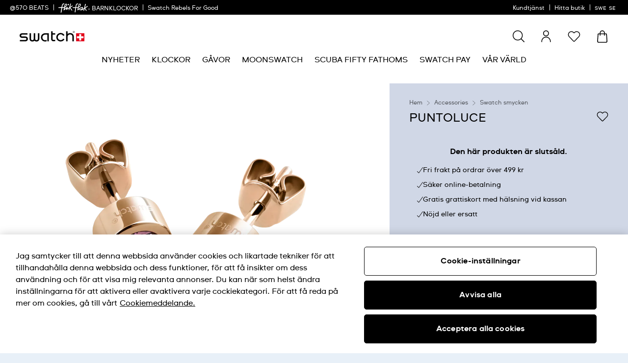

--- FILE ---
content_type: text/javascript; charset=utf-8
request_url: https://p.cquotient.com/pebble?tla=bdnv-swarp-EU&activityType=viewProduct&callback=CQuotient._act_callback0&cookieId=abx4TAARDYqig3RZ0uCnjVcJKU&userId=&emailId=&product=id%3A%3AJEP019-U%7C%7Csku%3A%3A%7C%7Ctype%3A%3A%7C%7Calt_id%3A%3A&realm=BDNV&siteId=swarp-EU&instanceType=prd&locale=sv_SE&referrer=&currentLocation=https%3A%2F%2Fwww.swatch.com%2Fsv-se%2Fpuntoluce-jep019-u%2FJEP019-U.html&ls=true&_=1768999294116&v=v3.1.3&fbPixelId=__UNKNOWN__&json=%7B%22cookieId%22%3A%22abx4TAARDYqig3RZ0uCnjVcJKU%22%2C%22userId%22%3A%22%22%2C%22emailId%22%3A%22%22%2C%22product%22%3A%7B%22id%22%3A%22JEP019-U%22%2C%22sku%22%3A%22%22%2C%22type%22%3A%22%22%2C%22alt_id%22%3A%22%22%7D%2C%22realm%22%3A%22BDNV%22%2C%22siteId%22%3A%22swarp-EU%22%2C%22instanceType%22%3A%22prd%22%2C%22locale%22%3A%22sv_SE%22%2C%22referrer%22%3A%22%22%2C%22currentLocation%22%3A%22https%3A%2F%2Fwww.swatch.com%2Fsv-se%2Fpuntoluce-jep019-u%2FJEP019-U.html%22%2C%22ls%22%3Atrue%2C%22_%22%3A1768999294116%2C%22v%22%3A%22v3.1.3%22%2C%22fbPixelId%22%3A%22__UNKNOWN__%22%7D
body_size: 368
content:
/**/ typeof CQuotient._act_callback0 === 'function' && CQuotient._act_callback0([{"k":"__cq_uuid","v":"abx4TAARDYqig3RZ0uCnjVcJKU","m":34128000},{"k":"__cq_bc","v":"%7B%22bdnv-swarp-EU%22%3A%5B%7B%22id%22%3A%22JEP019-U%22%7D%5D%7D","m":2592000},{"k":"__cq_seg","v":"0~0.00!1~0.00!2~0.00!3~0.00!4~0.00!5~0.00!6~0.00!7~0.00!8~0.00!9~0.00","m":2592000}]);

--- FILE ---
content_type: text/javascript; charset=utf-8
request_url: https://r.cquotient.com/recs/bdnv-swarp-EU/pdp-default-sf?callback=CQuotient._callback2&_device=mac&userId=&cookieId=abx4TAARDYqig3RZ0uCnjVcJKU&emailId=&ccver=1.02&anchors=id%3A%3AJEP019-U%7C%7Csku%3A%3A%7C%7Ctype%3A%3A%7C%7Calt_id%3A%3A&realm=BDNV&siteId=swarp-EU&instanceType=prd&v=v3.1.3&json=%7B%22userId%22%3A%22%22%2C%22cookieId%22%3A%22abx4TAARDYqig3RZ0uCnjVcJKU%22%2C%22emailId%22%3A%22%22%2C%22ccver%22%3A%221.02%22%2C%22anchors%22%3A%5B%7B%22id%22%3A%22JEP019-U%22%2C%22sku%22%3A%22%22%2C%22type%22%3A%22%22%2C%22alt_id%22%3A%22%22%7D%5D%2C%22realm%22%3A%22BDNV%22%2C%22siteId%22%3A%22swarp-EU%22%2C%22instanceType%22%3A%22prd%22%2C%22v%22%3A%22v3.1.3%22%7D
body_size: 636
content:
/**/ typeof CQuotient._callback2 === 'function' && CQuotient._callback2({"pdp-default-sf":{"displayMessage":"pdp-default-sf","recs":[{"id":"SES01RMB001","product_name":"THE EYES OF JACKIE","image_url":"http://static.swatch.com/images/product/SES01RMB001/sa200/SES01RMB001_sa200_er005.png","product_url":"https://www.swatch.com/the-eyes-of-jackie-ses01rmb001/SES01RMB001.html"},{"id":"YIS406G","product_name":"SISTEM STALAC","image_url":"http://static.swatch.com/images/product/YIS406G/sa200/YIS406G_sa200_er005.png","product_url":"https://www.swatch.com/sistem-stalac-yis406g/YIS406G.html"},{"id":"LG130","product_name":"NOTES OF PECAN","image_url":"http://static.swatch.com/images/product/LG130/sa200/LG130_sa200_er005.png","product_url":"https://www.swatch.com/notes-of-pecan-lg130/LG130.html"},{"id":"S399000001","product_name":"SWATCH ENCYCLOPEDIA","image_url":"http://static.swatch.com/images/product/S399000001/sa200/S399000001_sa200_er005.png","product_url":"https://www.swatch.com/swatch-encyclopedia-s399000001/S399000001.html"},{"id":"YIG400G","product_name":"SISTEM DAFNE","image_url":"http://static.swatch.com/images/product/YIG400G/sa200/YIG400G_sa200_er005.png","product_url":"https://www.swatch.com/sistem-dafne-yig400g/YIG400G.html"},{"id":"SES01RBW011","product_name":"THE EYES OF BENNO","image_url":"http://static.swatch.com/images/product/SES01RBW011/sa200/SES01RBW011_sa200_er005.png","product_url":"https://www.swatch.com/the-eyes-of-benno-ses01rbw011/SES01RBW011.html"},{"id":"SES01RBN006","product_name":"THE EYES OF MIK","image_url":"http://static.swatch.com/images/product/SES01RBN006/sa200/SES01RBN006_sa200_er005.png","product_url":"https://www.swatch.com/the-eyes-of-mik-ses01rbn006/SES01RBN006.html"},{"id":"SO28K700","product_name":"BLUE AWAY","image_url":"http://static.swatch.com/images/product/SO28K700/sa200/SO28K700_sa200_er005.png","product_url":"https://www.swatch.com/blue-away-so28k700/SO28K700.html"},{"id":"SES01RHC009","product_name":"THE EYES OF GERO","image_url":"http://static.swatch.com/images/product/SES01RHC009/sa200/SES01RHC009_sa200_er005.png","product_url":"https://www.swatch.com/the-eyes-of-gero-ses01rhc009/SES01RHC009.html"},{"id":"SES02SMN011","product_name":"THE EYES OF TWAN","image_url":"http://static.swatch.com/images/product/SES02SMN011/sa200/SES02SMN011_sa200_er005.png","product_url":"https://www.swatch.com/the-eyes-of-twan-ses02smn011/SES02SMN011.html"},{"id":"SS08N100-S14","product_name":"DENIM BLUE","image_url":"http://static.swatch.com/images/product/SS08N100-S14/sa200/SS08N100-S14_sa200_er005.png","product_url":"https://www.swatch.com/denim-blue-ss08n100-s14/SS08N100-S14.html"},{"id":"SUST402","product_name":"OBSIDIAN INK","image_url":"http://static.swatch.com/images/product/SUST402/sa200/SUST402_sa200_er005.png","product_url":"https://www.swatch.com/obsidian-ink-sust402/SUST402.html"}],"recoUUID":"14a656c8-4cd4-440f-9619-ddb834f35953"}});

--- FILE ---
content_type: text/javascript; charset=utf-8
request_url: https://r.cquotient.com/recs/bdnv-swarp-EU/pdp-personalized?callback=CQuotient._callback1&_device=mac&userId=&cookieId=abx4TAARDYqig3RZ0uCnjVcJKU&emailId=&anchors=id%3A%3AJEP019-U%7C%7Csku%3A%3A%7C%7Ctype%3A%3A%7C%7Calt_id%3A%3A&slotId=pdp-last-viewed&slotConfigId=pdp-personalized&slotConfigTemplate=slots%2Frecommendation%2FpdpProducts.isml&ccver=1.03&realm=BDNV&siteId=swarp-EU&instanceType=prd&v=v3.1.3&json=%7B%22userId%22%3A%22%22%2C%22cookieId%22%3A%22abx4TAARDYqig3RZ0uCnjVcJKU%22%2C%22emailId%22%3A%22%22%2C%22anchors%22%3A%5B%7B%22id%22%3A%22JEP019-U%22%2C%22sku%22%3A%22%22%2C%22type%22%3A%22%22%2C%22alt_id%22%3A%22%22%7D%5D%2C%22slotId%22%3A%22pdp-last-viewed%22%2C%22slotConfigId%22%3A%22pdp-personalized%22%2C%22slotConfigTemplate%22%3A%22slots%2Frecommendation%2FpdpProducts.isml%22%2C%22ccver%22%3A%221.03%22%2C%22realm%22%3A%22BDNV%22%2C%22siteId%22%3A%22swarp-EU%22%2C%22instanceType%22%3A%22prd%22%2C%22v%22%3A%22v3.1.3%22%7D
body_size: 854
content:
/**/ typeof CQuotient._callback1 === 'function' && CQuotient._callback1({"pdp-personalized":{"displayMessage":"pdp-personalized","recs":[{"id":"GP403","product_name":"PINKBAYA","image_url":"http://static.swatch.com/images/product/GP403/sa200/GP403_sa200_er005.png","product_url":"https://www.swatch.com/pinkbaya-gp403/GP403.html"},{"id":"YLS455GC","product_name":"PINKAROUND","image_url":"http://static.swatch.com/images/product/YLS455GC/sa200/YLS455GC_sa200_er005.png","product_url":"https://www.swatch.com/pinkaround-yls455gc/YLS455GC.html"},{"id":"SO28Z700","product_name":"TURNER'S SCARLET SUNSET","image_url":"http://static.swatch.com/images/product/SO28Z700/sa200/SO28Z700_sa200_er005.png","product_url":"https://www.swatch.com/turner-s-scarlet-sunset-so28z700/SO28Z700.html"},{"id":"YSS317G","product_name":"INSPIRANCE","image_url":"http://static.swatch.com/images/product/YSS317G/sa200/YSS317G_sa200_er005.png","product_url":"https://www.swatch.com/inspirance-yss317g/YSS317G.html"},{"id":"YLG414G","product_name":"ESSENCE OF ROSE","image_url":"http://static.swatch.com/images/product/YLG414G/sa200/YLG414G_sa200_er005.png","product_url":"https://www.swatch.com/essence-of-rose-ylg414g/YLG414G.html"},{"id":"LP135","product_name":"CARAMELLISSIMA","image_url":"http://static.swatch.com/images/product/LP135/sa200/LP135_sa200_er005.png","product_url":"https://www.swatch.com/caramellissima-lp135/LP135.html"},{"id":"SUOZ369","product_name":"RIDING THE CLOUDS","image_url":"http://static.swatch.com/images/product/SUOZ369/sa200/SUOZ369_sa200_er005.png","product_url":"https://www.swatch.com/riding-the-clouds-suoz369/SUOZ369.html"},{"id":"YLG701","product_name":"BROWNEE","image_url":"http://static.swatch.com/images/product/YLG701/sa200/YLG701_sa200_er005.png","product_url":"https://www.swatch.com/brownee-ylg701/YLG701.html"},{"id":"SO28Z131","product_name":"DEGAS'S DANCERS","image_url":"http://static.swatch.com/images/product/SO28Z131/sa200/SO28Z131_sa200_er005.png","product_url":"https://www.swatch.com/degas-s-dancers-so28z131/SO28Z131.html"},{"id":"SS08M100M","product_name":"METAL KNIT","image_url":"http://static.swatch.com/images/product/SS08M100M/sa200/SS08M100M_sa200_er005.png","product_url":"https://www.swatch.com/metal-knit-ss08m100m/SS08M100M.html"},{"id":"LG130","product_name":"NOTES OF PECAN","image_url":"http://static.swatch.com/images/product/LG130/sa200/LG130_sa200_er005.png","product_url":"https://www.swatch.com/notes-of-pecan-lg130/LG130.html"},{"id":"SS08K100G","product_name":"CLIMBER FLOWERY","image_url":"http://static.swatch.com/images/product/SS08K100G/sa200/SS08K100G_sa200_er005.png","product_url":"https://www.swatch.com/climber-flowery-ss08k100g/SS08K100G.html"},{"id":"YVS533G","product_name":"PURPLE GLOW","image_url":"http://static.swatch.com/images/product/YVS533G/sa200/YVS533G_sa200_er005.png","product_url":"https://www.swatch.com/purple-glow-yvs533g/YVS533G.html"},{"id":"SO28N702","product_name":"SIR BLUE","image_url":"http://static.swatch.com/images/product/SO28N702/sa200/SO28N702_sa200_er005.png","product_url":"https://www.swatch.com/sir-blue-so28n702/SO28N702.html"},{"id":"GZ711","product_name":"HOW MAJESTIC","image_url":"http://static.swatch.com/images/product/GZ711/sa200/GZ711_sa200_er005.png","product_url":"https://www.swatch.com/how-majestic-gz711/GZ711.html"},{"id":"LP150","product_name":"PINKBELLE","image_url":"http://static.swatch.com/images/product/LP150/sa200/LP150_sa200_er005.png","product_url":"https://www.swatch.com/pinkbelle-lp150/LP150.html"}],"recoUUID":"b899d041-3558-4d46-a55e-0e65974beb10"}});